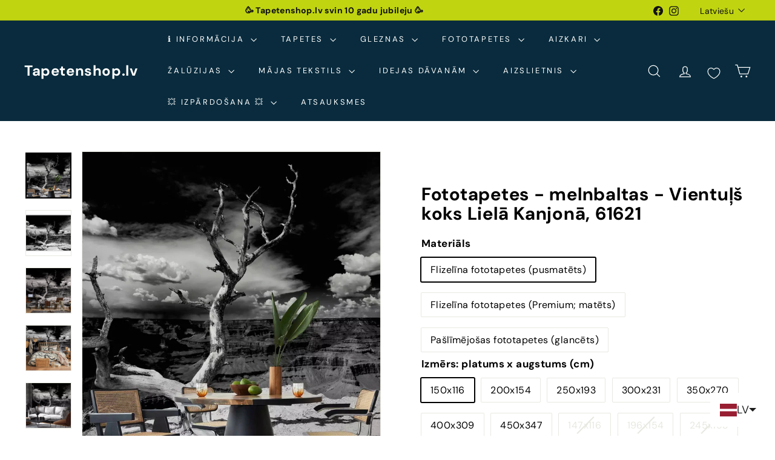

--- FILE ---
content_type: text/javascript; charset=utf-8
request_url: https://tapetenshop-lv.myshopify.com/products/fototapetes-61621-lielais-kanjons-un-koks.js?currency=EUR&country=LV
body_size: 2260
content:
{"id":1146356891692,"title":"Fototapetes - melnbaltas - Vientuļš koks Lielā Kanjonā, 61621","handle":"fototapetes-61621-lielais-kanjons-un-koks","description":"\u003ctable width=\"384\" style=\"height: 117.6px;\"\u003e\n\u003ctbody\u003e\n\u003ctr style=\"height: 19.6px;\"\u003e\n\u003ctd width=\"140\" style=\"height: 19.6px;\"\u003eNosaukums\u003c\/td\u003e\n\u003ctd width=\"244\" style=\"height: 19.6px;\"\u003eVientuļš koks Lielā Kanjonā\u003c\/td\u003e\n\u003c\/tr\u003e\n\u003ctr style=\"height: 19.6px;\"\u003e\n\u003ctd style=\"height: 19.6px;\"\u003eTapešu veids\u003c\/td\u003e\n\u003ctd style=\"height: 19.6px;\"\u003eFototapetes\u003c\/td\u003e\n\u003c\/tr\u003e\n\u003ctr style=\"height: 19.6px;\"\u003e\n\u003ctd style=\"height: 19.6px;\"\u003eKrāsa\u003c\/td\u003e\n\u003ctd style=\"height: 19.6px;\"\u003eMelna\u003c\/td\u003e\n\u003c\/tr\u003e\n\u003ctr style=\"height: 19.6px;\"\u003e\n\u003ctd style=\"height: 19.6px;\"\u003eRaksts\u003c\/td\u003e\n\u003ctd style=\"height: 19.6px;\"\u003eAinava\u003c\/td\u003e\n\u003c\/tr\u003e\n\u003ctr style=\"height: 19.6px;\"\u003e\n\u003ctd style=\"height: 19.6px;\"\u003eMateriāls\u003c\/td\u003e\n\u003ctd style=\"height: 19.6px;\"\u003eFlizelīns\u003c\/td\u003e\n\u003c\/tr\u003e\n\u003ctr style=\"height: 19.6px;\"\u003e\n\u003ctd style=\"height: 19.6px;\"\u003eIzmērs\u003c\/td\u003e\n\u003ctd style=\"height: 19.6px;\"\u003eFototapetes slejas platums 50 cm\u003c\/td\u003e\n\u003c\/tr\u003e\n\u003c\/tbody\u003e\n\u003c\/table\u003e\n\u003cp\u003e\u003cspan\u003e \u003c\/span\u003e\u003ca href=\"http:\/\/www.tapetenshop.lv\/pages\/apzimejumi-uz-tapetem\" title=\"Labi gaismas noturīgas.\"\u003e\u003cimg src=\"https:\/\/cdn.shopify.com\/s\/files\/1\/1161\/4172\/files\/sun_thumb.png?15370898325993033724\" alt=\"\"\u003e\u003c\/a\u003e\u003ca href=\"http:\/\/www.tapetenshop.lv\/pages\/apzimejumi-uz-tapetem\" title=\"Pilnībā tiek noņemtas sausas. Tiek atbrīvots tapešu svītras stūrītis, kas turpmāk ļauj pēc kārtas noņemt visas strēmeles.\"\u003e\u003cimg src=\"https:\/\/cdn.shopify.com\/s\/files\/1\/1161\/4172\/files\/nonemas_thumb.png?15370898325993033724\" alt=\"\"\u003e\u003c\/a\u003e\u003c\/p\u003e\n\u003cul\u003e\n\u003cli\u003eBlīvums: 120 g\/m2\u003c\/li\u003e\n\u003cli\u003eTapešu līme un detalizēta instrukcija nāk komplektā\u003c\/li\u003e\n\u003cli\u003e\u003ca title=\"Nopirkt instrumentus tapešu līmēšanai\" href=\"https:\/\/www.tapetenshop.lv\/collections\/instrumenti-tapesu-limesanai\"\u003e\u003cstrong\u003eIzvēlies kvalitatīvus instrumentus tapešu līmēšanai ŠEIT \u0026lt;\u0026lt;\u0026lt;\u003c\/strong\u003e\u003c\/a\u003e\u003c\/li\u003e\n\u003cli\u003eMitrumizturīga druka\u003c\/li\u003e\n\u003cli\u003eMazgājamās\u003c\/li\u003e\n\u003cli\u003eEkoloģiskas krāsas bez smaržas\u003c\/li\u003e\n\u003cli\u003eĪpaši piemērotas guļamistabai, bērnu istabai un ēdamistabai\u003c\/li\u003e\n\u003cli\u003eIzturīgas pret izbalēšanu\u003c\/li\u003e\n\u003cli\u003eGarantēta augsta kvalitāte\u003c\/li\u003e\n\u003c\/ul\u003e","published_at":"2016-06-19T19:56:00+03:00","created_at":"2018-08-14T17:28:20+03:00","vendor":"G-ART","type":"Fototapetes","tags":["150116","150x105","200x140","250x175","300x210","350x256","400x280","450x315","desert","flora","fototapetes","fototapetes-un-aizkari-ar-skaistam-ainavam-un-dabu","g-art","Grand Canyon","landscape","melna","melnbaltas","nature","premium","USA","XXL-fototapetes"],"price":3525,"price_min":3525,"price_max":17925,"available":true,"price_varies":true,"compare_at_price":4700,"compare_at_price_min":4700,"compare_at_price_max":23900,"compare_at_price_varies":true,"variants":[{"id":48849550704975,"title":"Flizelīna fototapetes (pusmatēts) \/ 150x116","option1":"Flizelīna fototapetes (pusmatēts)","option2":"150x116","option3":null,"sku":null,"requires_shipping":true,"taxable":true,"featured_image":null,"available":true,"name":"Fototapetes - melnbaltas - Vientuļš koks Lielā Kanjonā, 61621 - Flizelīna fototapetes (pusmatēts) \/ 150x116","public_title":"Flizelīna fototapetes (pusmatēts) \/ 150x116","options":["Flizelīna fototapetes (pusmatēts)","150x116"],"price":3525,"weight":3000,"compare_at_price":4700,"inventory_quantity":0,"inventory_management":null,"inventory_policy":"deny","barcode":null,"requires_selling_plan":false,"selling_plan_allocations":[]},{"id":48849550737743,"title":"Flizelīna fototapetes (pusmatēts) \/ 200x154","option1":"Flizelīna fototapetes (pusmatēts)","option2":"200x154","option3":null,"sku":null,"requires_shipping":true,"taxable":true,"featured_image":null,"available":true,"name":"Fototapetes - melnbaltas - Vientuļš koks Lielā Kanjonā, 61621 - Flizelīna fototapetes (pusmatēts) \/ 200x154","public_title":"Flizelīna fototapetes (pusmatēts) \/ 200x154","options":["Flizelīna fototapetes (pusmatēts)","200x154"],"price":4763,"weight":3000,"compare_at_price":6350,"inventory_quantity":0,"inventory_management":null,"inventory_policy":"deny","barcode":null,"requires_selling_plan":false,"selling_plan_allocations":[]},{"id":48849550770511,"title":"Flizelīna fototapetes (pusmatēts) \/ 250x193","option1":"Flizelīna fototapetes (pusmatēts)","option2":"250x193","option3":null,"sku":null,"requires_shipping":true,"taxable":true,"featured_image":null,"available":true,"name":"Fototapetes - melnbaltas - Vientuļš koks Lielā Kanjonā, 61621 - Flizelīna fototapetes (pusmatēts) \/ 250x193","public_title":"Flizelīna fototapetes (pusmatēts) \/ 250x193","options":["Flizelīna fototapetes (pusmatēts)","250x193"],"price":6188,"weight":3000,"compare_at_price":8250,"inventory_quantity":0,"inventory_management":null,"inventory_policy":"deny","barcode":null,"requires_selling_plan":false,"selling_plan_allocations":[]},{"id":48849550803279,"title":"Flizelīna fototapetes (pusmatēts) \/ 300x231","option1":"Flizelīna fototapetes (pusmatēts)","option2":"300x231","option3":null,"sku":null,"requires_shipping":true,"taxable":true,"featured_image":null,"available":true,"name":"Fototapetes - melnbaltas - Vientuļš koks Lielā Kanjonā, 61621 - Flizelīna fototapetes (pusmatēts) \/ 300x231","public_title":"Flizelīna fototapetes (pusmatēts) \/ 300x231","options":["Flizelīna fototapetes (pusmatēts)","300x231"],"price":7425,"weight":3000,"compare_at_price":9900,"inventory_quantity":0,"inventory_management":null,"inventory_policy":"deny","barcode":null,"requires_selling_plan":false,"selling_plan_allocations":[]},{"id":48849550836047,"title":"Flizelīna fototapetes (pusmatēts) \/ 350x270","option1":"Flizelīna fototapetes (pusmatēts)","option2":"350x270","option3":null,"sku":null,"requires_shipping":true,"taxable":true,"featured_image":null,"available":true,"name":"Fototapetes - melnbaltas - Vientuļš koks Lielā Kanjonā, 61621 - Flizelīna fototapetes (pusmatēts) \/ 350x270","public_title":"Flizelīna fototapetes (pusmatēts) \/ 350x270","options":["Flizelīna fototapetes (pusmatēts)","350x270"],"price":8625,"weight":3000,"compare_at_price":11500,"inventory_quantity":0,"inventory_management":null,"inventory_policy":"deny","barcode":null,"requires_selling_plan":false,"selling_plan_allocations":[]},{"id":48849550868815,"title":"Flizelīna fototapetes (pusmatēts) \/ 400x309","option1":"Flizelīna fototapetes (pusmatēts)","option2":"400x309","option3":null,"sku":null,"requires_shipping":true,"taxable":true,"featured_image":null,"available":true,"name":"Fototapetes - melnbaltas - Vientuļš koks Lielā Kanjonā, 61621 - Flizelīna fototapetes (pusmatēts) \/ 400x309","public_title":"Flizelīna fototapetes (pusmatēts) \/ 400x309","options":["Flizelīna fototapetes (pusmatēts)","400x309"],"price":9225,"weight":3000,"compare_at_price":12300,"inventory_quantity":0,"inventory_management":null,"inventory_policy":"deny","barcode":null,"requires_selling_plan":false,"selling_plan_allocations":[]},{"id":48849550901583,"title":"Flizelīna fototapetes (pusmatēts) \/ 450x347","option1":"Flizelīna fototapetes (pusmatēts)","option2":"450x347","option3":null,"sku":null,"requires_shipping":true,"taxable":true,"featured_image":null,"available":true,"name":"Fototapetes - melnbaltas - Vientuļš koks Lielā Kanjonā, 61621 - Flizelīna fototapetes (pusmatēts) \/ 450x347","public_title":"Flizelīna fototapetes (pusmatēts) \/ 450x347","options":["Flizelīna fototapetes (pusmatēts)","450x347"],"price":11175,"weight":3000,"compare_at_price":14900,"inventory_quantity":0,"inventory_management":null,"inventory_policy":"deny","barcode":null,"requires_selling_plan":false,"selling_plan_allocations":[]},{"id":48849550934351,"title":"Flizelīna fototapetes (Premium; matēts) \/ 150x116","option1":"Flizelīna fototapetes (Premium; matēts)","option2":"150x116","option3":null,"sku":null,"requires_shipping":true,"taxable":true,"featured_image":null,"available":true,"name":"Fototapetes - melnbaltas - Vientuļš koks Lielā Kanjonā, 61621 - Flizelīna fototapetes (Premium; matēts) \/ 150x116","public_title":"Flizelīna fototapetes (Premium; matēts) \/ 150x116","options":["Flizelīna fototapetes (Premium; matēts)","150x116"],"price":4425,"weight":3000,"compare_at_price":5900,"inventory_quantity":0,"inventory_management":null,"inventory_policy":"deny","barcode":null,"requires_selling_plan":false,"selling_plan_allocations":[]},{"id":48849550967119,"title":"Flizelīna fototapetes (Premium; matēts) \/ 200x154","option1":"Flizelīna fototapetes (Premium; matēts)","option2":"200x154","option3":null,"sku":null,"requires_shipping":true,"taxable":true,"featured_image":null,"available":true,"name":"Fototapetes - melnbaltas - Vientuļš koks Lielā Kanjonā, 61621 - Flizelīna fototapetes (Premium; matēts) \/ 200x154","public_title":"Flizelīna fototapetes (Premium; matēts) \/ 200x154","options":["Flizelīna fototapetes (Premium; matēts)","200x154"],"price":6450,"weight":3000,"compare_at_price":8600,"inventory_quantity":0,"inventory_management":null,"inventory_policy":"deny","barcode":null,"requires_selling_plan":false,"selling_plan_allocations":[]},{"id":48849550999887,"title":"Flizelīna fototapetes (Premium; matēts) \/ 250x193","option1":"Flizelīna fototapetes (Premium; matēts)","option2":"250x193","option3":null,"sku":null,"requires_shipping":true,"taxable":true,"featured_image":null,"available":true,"name":"Fototapetes - melnbaltas - Vientuļš koks Lielā Kanjonā, 61621 - Flizelīna fototapetes (Premium; matēts) \/ 250x193","public_title":"Flizelīna fototapetes (Premium; matēts) \/ 250x193","options":["Flizelīna fototapetes (Premium; matēts)","250x193"],"price":8175,"weight":3000,"compare_at_price":10900,"inventory_quantity":0,"inventory_management":null,"inventory_policy":"deny","barcode":null,"requires_selling_plan":false,"selling_plan_allocations":[]},{"id":48849551032655,"title":"Flizelīna fototapetes (Premium; matēts) \/ 300x231","option1":"Flizelīna fototapetes (Premium; matēts)","option2":"300x231","option3":null,"sku":null,"requires_shipping":true,"taxable":true,"featured_image":null,"available":true,"name":"Fototapetes - melnbaltas - Vientuļš koks Lielā Kanjonā, 61621 - Flizelīna fototapetes (Premium; matēts) \/ 300x231","public_title":"Flizelīna fototapetes (Premium; matēts) \/ 300x231","options":["Flizelīna fototapetes (Premium; matēts)","300x231"],"price":11175,"weight":3000,"compare_at_price":14900,"inventory_quantity":0,"inventory_management":null,"inventory_policy":"deny","barcode":null,"requires_selling_plan":false,"selling_plan_allocations":[]},{"id":48849551065423,"title":"Flizelīna fototapetes (Premium; matēts) \/ 350x270","option1":"Flizelīna fototapetes (Premium; matēts)","option2":"350x270","option3":null,"sku":null,"requires_shipping":true,"taxable":true,"featured_image":null,"available":true,"name":"Fototapetes - melnbaltas - Vientuļš koks Lielā Kanjonā, 61621 - Flizelīna fototapetes (Premium; matēts) \/ 350x270","public_title":"Flizelīna fototapetes (Premium; matēts) \/ 350x270","options":["Flizelīna fototapetes (Premium; matēts)","350x270"],"price":12975,"weight":3000,"compare_at_price":17300,"inventory_quantity":0,"inventory_management":null,"inventory_policy":"deny","barcode":null,"requires_selling_plan":false,"selling_plan_allocations":[]},{"id":48849551130959,"title":"Flizelīna fototapetes (Premium; matēts) \/ 400x309","option1":"Flizelīna fototapetes (Premium; matēts)","option2":"400x309","option3":null,"sku":null,"requires_shipping":true,"taxable":true,"featured_image":null,"available":true,"name":"Fototapetes - melnbaltas - Vientuļš koks Lielā Kanjonā, 61621 - Flizelīna fototapetes (Premium; matēts) \/ 400x309","public_title":"Flizelīna fototapetes (Premium; matēts) \/ 400x309","options":["Flizelīna fototapetes (Premium; matēts)","400x309"],"price":14625,"weight":3000,"compare_at_price":19500,"inventory_quantity":0,"inventory_management":null,"inventory_policy":"deny","barcode":null,"requires_selling_plan":false,"selling_plan_allocations":[]},{"id":48849551163727,"title":"Flizelīna fototapetes (Premium; matēts) \/ 450x347","option1":"Flizelīna fototapetes (Premium; matēts)","option2":"450x347","option3":null,"sku":null,"requires_shipping":true,"taxable":true,"featured_image":null,"available":true,"name":"Fototapetes - melnbaltas - Vientuļš koks Lielā Kanjonā, 61621 - Flizelīna fototapetes (Premium; matēts) \/ 450x347","public_title":"Flizelīna fototapetes (Premium; matēts) \/ 450x347","options":["Flizelīna fototapetes (Premium; matēts)","450x347"],"price":17925,"weight":3000,"compare_at_price":23900,"inventory_quantity":0,"inventory_management":null,"inventory_policy":"deny","barcode":null,"requires_selling_plan":false,"selling_plan_allocations":[]},{"id":48849551196495,"title":"Pašlīmējošas fototapetes (glancēts) \/ 147x116","option1":"Pašlīmējošas fototapetes (glancēts)","option2":"147x116","option3":null,"sku":null,"requires_shipping":true,"taxable":true,"featured_image":null,"available":true,"name":"Fototapetes - melnbaltas - Vientuļš koks Lielā Kanjonā, 61621 - Pašlīmējošas fototapetes (glancēts) \/ 147x116","public_title":"Pašlīmējošas fototapetes (glancēts) \/ 147x116","options":["Pašlīmējošas fototapetes (glancēts)","147x116"],"price":4725,"weight":3000,"compare_at_price":6300,"inventory_quantity":0,"inventory_management":null,"inventory_policy":"deny","barcode":null,"requires_selling_plan":false,"selling_plan_allocations":[]},{"id":48849551229263,"title":"Pašlīmējošas fototapetes (glancēts) \/ 196x154","option1":"Pašlīmējošas fototapetes (glancēts)","option2":"196x154","option3":null,"sku":null,"requires_shipping":true,"taxable":true,"featured_image":null,"available":true,"name":"Fototapetes - melnbaltas - Vientuļš koks Lielā Kanjonā, 61621 - Pašlīmējošas fototapetes (glancēts) \/ 196x154","public_title":"Pašlīmējošas fototapetes (glancēts) \/ 196x154","options":["Pašlīmējošas fototapetes (glancēts)","196x154"],"price":6150,"weight":3000,"compare_at_price":8200,"inventory_quantity":0,"inventory_management":null,"inventory_policy":"deny","barcode":null,"requires_selling_plan":false,"selling_plan_allocations":[]},{"id":48849551262031,"title":"Pašlīmējošas fototapetes (glancēts) \/ 245x193","option1":"Pašlīmējošas fototapetes (glancēts)","option2":"245x193","option3":null,"sku":null,"requires_shipping":true,"taxable":true,"featured_image":null,"available":true,"name":"Fototapetes - melnbaltas - Vientuļš koks Lielā Kanjonā, 61621 - Pašlīmējošas fototapetes (glancēts) \/ 245x193","public_title":"Pašlīmējošas fototapetes (glancēts) \/ 245x193","options":["Pašlīmējošas fototapetes (glancēts)","245x193"],"price":7950,"weight":3000,"compare_at_price":10600,"inventory_quantity":0,"inventory_management":null,"inventory_policy":"deny","barcode":null,"requires_selling_plan":false,"selling_plan_allocations":[]},{"id":48849551294799,"title":"Pašlīmējošas fototapetes (glancēts) \/ 294x231","option1":"Pašlīmējošas fototapetes (glancēts)","option2":"294x231","option3":null,"sku":null,"requires_shipping":true,"taxable":true,"featured_image":null,"available":true,"name":"Fototapetes - melnbaltas - Vientuļš koks Lielā Kanjonā, 61621 - Pašlīmējošas fototapetes (glancēts) \/ 294x231","public_title":"Pašlīmējošas fototapetes (glancēts) \/ 294x231","options":["Pašlīmējošas fototapetes (glancēts)","294x231"],"price":9675,"weight":3000,"compare_at_price":12900,"inventory_quantity":0,"inventory_management":null,"inventory_policy":"deny","barcode":null,"requires_selling_plan":false,"selling_plan_allocations":[]},{"id":48849551327567,"title":"Pašlīmējošas fototapetes (glancēts) \/ 343x270","option1":"Pašlīmējošas fototapetes (glancēts)","option2":"343x270","option3":null,"sku":null,"requires_shipping":true,"taxable":true,"featured_image":null,"available":true,"name":"Fototapetes - melnbaltas - Vientuļš koks Lielā Kanjonā, 61621 - Pašlīmējošas fototapetes (glancēts) \/ 343x270","public_title":"Pašlīmējošas fototapetes (glancēts) \/ 343x270","options":["Pašlīmējošas fototapetes (glancēts)","343x270"],"price":10425,"weight":3000,"compare_at_price":13900,"inventory_quantity":0,"inventory_management":null,"inventory_policy":"deny","barcode":null,"requires_selling_plan":false,"selling_plan_allocations":[]},{"id":48849551360335,"title":"Pašlīmējošas fototapetes (glancēts) \/ 392x309","option1":"Pašlīmējošas fototapetes (glancēts)","option2":"392x309","option3":null,"sku":null,"requires_shipping":true,"taxable":true,"featured_image":null,"available":true,"name":"Fototapetes - melnbaltas - Vientuļš koks Lielā Kanjonā, 61621 - Pašlīmējošas fototapetes (glancēts) \/ 392x309","public_title":"Pašlīmējošas fototapetes (glancēts) \/ 392x309","options":["Pašlīmējošas fototapetes (glancēts)","392x309"],"price":11925,"weight":3000,"compare_at_price":15900,"inventory_quantity":0,"inventory_management":null,"inventory_policy":"deny","barcode":null,"requires_selling_plan":false,"selling_plan_allocations":[]},{"id":48849551393103,"title":"Pašlīmējošas fototapetes (glancēts) \/ 441x347","option1":"Pašlīmējošas fototapetes (glancēts)","option2":"441x347","option3":null,"sku":null,"requires_shipping":true,"taxable":true,"featured_image":null,"available":true,"name":"Fototapetes - melnbaltas - Vientuļš koks Lielā Kanjonā, 61621 - Pašlīmējošas fototapetes (glancēts) \/ 441x347","public_title":"Pašlīmējošas fototapetes (glancēts) \/ 441x347","options":["Pašlīmējošas fototapetes (glancēts)","441x347"],"price":13950,"weight":3000,"compare_at_price":18600,"inventory_quantity":0,"inventory_management":null,"inventory_policy":"deny","barcode":null,"requires_selling_plan":false,"selling_plan_allocations":[]}],"images":["\/\/cdn.shopify.com\/s\/files\/1\/1161\/4172\/files\/fototapetes-melnbaltas-vientuls-koks-liela-kanjona-61621-1154972943.webp?v=1744146562","\/\/cdn.shopify.com\/s\/files\/1\/1161\/4172\/files\/fototapetes-melnbaltas-vientuls-koks-liela-kanjona-61621-1154972944.webp?v=1744146564","\/\/cdn.shopify.com\/s\/files\/1\/1161\/4172\/files\/fototapetes-melnbaltas-vientuls-koks-liela-kanjona-61621-1154972947.webp?v=1744146574","\/\/cdn.shopify.com\/s\/files\/1\/1161\/4172\/files\/fototapetes-melnbaltas-vientuls-koks-liela-kanjona-61621-1154972946.webp?v=1744146570","\/\/cdn.shopify.com\/s\/files\/1\/1161\/4172\/files\/fototapetes-melnbaltas-vientuls-koks-liela-kanjona-61621-1154972945.webp?v=1744146568","\/\/cdn.shopify.com\/s\/files\/1\/1161\/4172\/files\/fototapetes-ar-ainavu-asv-lielais-kanjons-61612-1154972942.webp?v=1744146460"],"featured_image":"\/\/cdn.shopify.com\/s\/files\/1\/1161\/4172\/files\/fototapetes-melnbaltas-vientuls-koks-liela-kanjona-61621-1154972943.webp?v=1744146562","options":[{"name":"Materiāls","position":1,"values":["Flizelīna fototapetes (pusmatēts)","Flizelīna fototapetes (Premium; matēts)","Pašlīmējošas fototapetes (glancēts)"]},{"name":"Izmērs: platums x augstums (cm)","position":2,"values":["150x116","200x154","250x193","300x231","350x270","400x309","450x347","147x116","196x154","245x193","294x231","343x270","392x309","441x347"]}],"url":"\/products\/fototapetes-61621-lielais-kanjons-un-koks","media":[{"alt":"Fototapetes - Melnbalta ainava ar vienu koku centrā G-ART","id":65483984765263,"position":1,"preview_image":{"aspect_ratio":1.0,"height":1500,"width":1500,"src":"https:\/\/cdn.shopify.com\/s\/files\/1\/1161\/4172\/files\/fototapetes-melnbaltas-vientuls-koks-liela-kanjona-61621-1154972943.webp?v=1744146562"},"aspect_ratio":1.0,"height":1500,"media_type":"image","src":"https:\/\/cdn.shopify.com\/s\/files\/1\/1161\/4172\/files\/fototapetes-melnbaltas-vientuls-koks-liela-kanjona-61621-1154972943.webp?v=1744146562","width":1500},{"alt":"Fototapetes - Melnbalta ainava ar vienu koku centrā G-ART","id":65483984732495,"position":2,"preview_image":{"aspect_ratio":1.0,"height":1500,"width":1500,"src":"https:\/\/cdn.shopify.com\/s\/files\/1\/1161\/4172\/files\/fototapetes-melnbaltas-vientuls-koks-liela-kanjona-61621-1154972944.webp?v=1744146564"},"aspect_ratio":1.0,"height":1500,"media_type":"image","src":"https:\/\/cdn.shopify.com\/s\/files\/1\/1161\/4172\/files\/fototapetes-melnbaltas-vientuls-koks-liela-kanjona-61621-1154972944.webp?v=1744146564","width":1500},{"alt":"Fototapetes - Melnbalta ainava ar vienu koku centrā G-ART","id":65483984634191,"position":3,"preview_image":{"aspect_ratio":1.0,"height":1500,"width":1500,"src":"https:\/\/cdn.shopify.com\/s\/files\/1\/1161\/4172\/files\/fototapetes-melnbaltas-vientuls-koks-liela-kanjona-61621-1154972947.webp?v=1744146574"},"aspect_ratio":1.0,"height":1500,"media_type":"image","src":"https:\/\/cdn.shopify.com\/s\/files\/1\/1161\/4172\/files\/fototapetes-melnbaltas-vientuls-koks-liela-kanjona-61621-1154972947.webp?v=1744146574","width":1500},{"alt":"Fototapetes - Melnbalta ainava ar vienu koku centrā G-ART","id":65483984666959,"position":4,"preview_image":{"aspect_ratio":1.0,"height":1500,"width":1500,"src":"https:\/\/cdn.shopify.com\/s\/files\/1\/1161\/4172\/files\/fototapetes-melnbaltas-vientuls-koks-liela-kanjona-61621-1154972946.webp?v=1744146570"},"aspect_ratio":1.0,"height":1500,"media_type":"image","src":"https:\/\/cdn.shopify.com\/s\/files\/1\/1161\/4172\/files\/fototapetes-melnbaltas-vientuls-koks-liela-kanjona-61621-1154972946.webp?v=1744146570","width":1500},{"alt":"Fototapetes - Melnbalta ainava ar vienu koku centrā G-ART","id":65483984699727,"position":5,"preview_image":{"aspect_ratio":1.0,"height":1500,"width":1500,"src":"https:\/\/cdn.shopify.com\/s\/files\/1\/1161\/4172\/files\/fototapetes-melnbaltas-vientuls-koks-liela-kanjona-61621-1154972945.webp?v=1744146568"},"aspect_ratio":1.0,"height":1500,"media_type":"image","src":"https:\/\/cdn.shopify.com\/s\/files\/1\/1161\/4172\/files\/fototapetes-melnbaltas-vientuls-koks-liela-kanjona-61621-1154972945.webp?v=1744146568","width":1500},{"alt":"Fototapetes ar ainavu - ASV - Lielais kanjons, brūnos toņos G-ART","id":65483954258255,"position":6,"preview_image":{"aspect_ratio":1.0,"height":1500,"width":1500,"src":"https:\/\/cdn.shopify.com\/s\/files\/1\/1161\/4172\/files\/fototapetes-ar-ainavu-asv-lielais-kanjons-61612-1154972942.webp?v=1744146460"},"aspect_ratio":1.0,"height":1500,"media_type":"image","src":"https:\/\/cdn.shopify.com\/s\/files\/1\/1161\/4172\/files\/fototapetes-ar-ainavu-asv-lielais-kanjons-61612-1154972942.webp?v=1744146460","width":1500}],"requires_selling_plan":false,"selling_plan_groups":[]}

--- FILE ---
content_type: text/javascript; charset=utf-8
request_url: https://tapetenshop-lv.myshopify.com/products/fototapetes-61621-lielais-kanjons-un-koks.js?currency=EUR&country=LV
body_size: 1679
content:
{"id":1146356891692,"title":"Fototapetes - melnbaltas - Vientuļš koks Lielā Kanjonā, 61621","handle":"fototapetes-61621-lielais-kanjons-un-koks","description":"\u003ctable width=\"384\" style=\"height: 117.6px;\"\u003e\n\u003ctbody\u003e\n\u003ctr style=\"height: 19.6px;\"\u003e\n\u003ctd width=\"140\" style=\"height: 19.6px;\"\u003eNosaukums\u003c\/td\u003e\n\u003ctd width=\"244\" style=\"height: 19.6px;\"\u003eVientuļš koks Lielā Kanjonā\u003c\/td\u003e\n\u003c\/tr\u003e\n\u003ctr style=\"height: 19.6px;\"\u003e\n\u003ctd style=\"height: 19.6px;\"\u003eTapešu veids\u003c\/td\u003e\n\u003ctd style=\"height: 19.6px;\"\u003eFototapetes\u003c\/td\u003e\n\u003c\/tr\u003e\n\u003ctr style=\"height: 19.6px;\"\u003e\n\u003ctd style=\"height: 19.6px;\"\u003eKrāsa\u003c\/td\u003e\n\u003ctd style=\"height: 19.6px;\"\u003eMelna\u003c\/td\u003e\n\u003c\/tr\u003e\n\u003ctr style=\"height: 19.6px;\"\u003e\n\u003ctd style=\"height: 19.6px;\"\u003eRaksts\u003c\/td\u003e\n\u003ctd style=\"height: 19.6px;\"\u003eAinava\u003c\/td\u003e\n\u003c\/tr\u003e\n\u003ctr style=\"height: 19.6px;\"\u003e\n\u003ctd style=\"height: 19.6px;\"\u003eMateriāls\u003c\/td\u003e\n\u003ctd style=\"height: 19.6px;\"\u003eFlizelīns\u003c\/td\u003e\n\u003c\/tr\u003e\n\u003ctr style=\"height: 19.6px;\"\u003e\n\u003ctd style=\"height: 19.6px;\"\u003eIzmērs\u003c\/td\u003e\n\u003ctd style=\"height: 19.6px;\"\u003eFototapetes slejas platums 50 cm\u003c\/td\u003e\n\u003c\/tr\u003e\n\u003c\/tbody\u003e\n\u003c\/table\u003e\n\u003cp\u003e\u003cspan\u003e \u003c\/span\u003e\u003ca href=\"http:\/\/www.tapetenshop.lv\/pages\/apzimejumi-uz-tapetem\" title=\"Labi gaismas noturīgas.\"\u003e\u003cimg src=\"https:\/\/cdn.shopify.com\/s\/files\/1\/1161\/4172\/files\/sun_thumb.png?15370898325993033724\" alt=\"\"\u003e\u003c\/a\u003e\u003ca href=\"http:\/\/www.tapetenshop.lv\/pages\/apzimejumi-uz-tapetem\" title=\"Pilnībā tiek noņemtas sausas. Tiek atbrīvots tapešu svītras stūrītis, kas turpmāk ļauj pēc kārtas noņemt visas strēmeles.\"\u003e\u003cimg src=\"https:\/\/cdn.shopify.com\/s\/files\/1\/1161\/4172\/files\/nonemas_thumb.png?15370898325993033724\" alt=\"\"\u003e\u003c\/a\u003e\u003c\/p\u003e\n\u003cul\u003e\n\u003cli\u003eBlīvums: 120 g\/m2\u003c\/li\u003e\n\u003cli\u003eTapešu līme un detalizēta instrukcija nāk komplektā\u003c\/li\u003e\n\u003cli\u003e\u003ca title=\"Nopirkt instrumentus tapešu līmēšanai\" href=\"https:\/\/www.tapetenshop.lv\/collections\/instrumenti-tapesu-limesanai\"\u003e\u003cstrong\u003eIzvēlies kvalitatīvus instrumentus tapešu līmēšanai ŠEIT \u0026lt;\u0026lt;\u0026lt;\u003c\/strong\u003e\u003c\/a\u003e\u003c\/li\u003e\n\u003cli\u003eMitrumizturīga druka\u003c\/li\u003e\n\u003cli\u003eMazgājamās\u003c\/li\u003e\n\u003cli\u003eEkoloģiskas krāsas bez smaržas\u003c\/li\u003e\n\u003cli\u003eĪpaši piemērotas guļamistabai, bērnu istabai un ēdamistabai\u003c\/li\u003e\n\u003cli\u003eIzturīgas pret izbalēšanu\u003c\/li\u003e\n\u003cli\u003eGarantēta augsta kvalitāte\u003c\/li\u003e\n\u003c\/ul\u003e","published_at":"2016-06-19T19:56:00+03:00","created_at":"2018-08-14T17:28:20+03:00","vendor":"G-ART","type":"Fototapetes","tags":["150116","150x105","200x140","250x175","300x210","350x256","400x280","450x315","desert","flora","fototapetes","fototapetes-un-aizkari-ar-skaistam-ainavam-un-dabu","g-art","Grand Canyon","landscape","melna","melnbaltas","nature","premium","USA","XXL-fototapetes"],"price":3525,"price_min":3525,"price_max":17925,"available":true,"price_varies":true,"compare_at_price":4700,"compare_at_price_min":4700,"compare_at_price_max":23900,"compare_at_price_varies":true,"variants":[{"id":48849550704975,"title":"Flizelīna fototapetes (pusmatēts) \/ 150x116","option1":"Flizelīna fototapetes (pusmatēts)","option2":"150x116","option3":null,"sku":null,"requires_shipping":true,"taxable":true,"featured_image":null,"available":true,"name":"Fototapetes - melnbaltas - Vientuļš koks Lielā Kanjonā, 61621 - Flizelīna fototapetes (pusmatēts) \/ 150x116","public_title":"Flizelīna fototapetes (pusmatēts) \/ 150x116","options":["Flizelīna fototapetes (pusmatēts)","150x116"],"price":3525,"weight":3000,"compare_at_price":4700,"inventory_quantity":0,"inventory_management":null,"inventory_policy":"deny","barcode":null,"requires_selling_plan":false,"selling_plan_allocations":[]},{"id":48849550737743,"title":"Flizelīna fototapetes (pusmatēts) \/ 200x154","option1":"Flizelīna fototapetes (pusmatēts)","option2":"200x154","option3":null,"sku":null,"requires_shipping":true,"taxable":true,"featured_image":null,"available":true,"name":"Fototapetes - melnbaltas - Vientuļš koks Lielā Kanjonā, 61621 - Flizelīna fototapetes (pusmatēts) \/ 200x154","public_title":"Flizelīna fototapetes (pusmatēts) \/ 200x154","options":["Flizelīna fototapetes (pusmatēts)","200x154"],"price":4763,"weight":3000,"compare_at_price":6350,"inventory_quantity":0,"inventory_management":null,"inventory_policy":"deny","barcode":null,"requires_selling_plan":false,"selling_plan_allocations":[]},{"id":48849550770511,"title":"Flizelīna fototapetes (pusmatēts) \/ 250x193","option1":"Flizelīna fototapetes (pusmatēts)","option2":"250x193","option3":null,"sku":null,"requires_shipping":true,"taxable":true,"featured_image":null,"available":true,"name":"Fototapetes - melnbaltas - Vientuļš koks Lielā Kanjonā, 61621 - Flizelīna fototapetes (pusmatēts) \/ 250x193","public_title":"Flizelīna fototapetes (pusmatēts) \/ 250x193","options":["Flizelīna fototapetes (pusmatēts)","250x193"],"price":6188,"weight":3000,"compare_at_price":8250,"inventory_quantity":0,"inventory_management":null,"inventory_policy":"deny","barcode":null,"requires_selling_plan":false,"selling_plan_allocations":[]},{"id":48849550803279,"title":"Flizelīna fototapetes (pusmatēts) \/ 300x231","option1":"Flizelīna fototapetes (pusmatēts)","option2":"300x231","option3":null,"sku":null,"requires_shipping":true,"taxable":true,"featured_image":null,"available":true,"name":"Fototapetes - melnbaltas - Vientuļš koks Lielā Kanjonā, 61621 - Flizelīna fototapetes (pusmatēts) \/ 300x231","public_title":"Flizelīna fototapetes (pusmatēts) \/ 300x231","options":["Flizelīna fototapetes (pusmatēts)","300x231"],"price":7425,"weight":3000,"compare_at_price":9900,"inventory_quantity":0,"inventory_management":null,"inventory_policy":"deny","barcode":null,"requires_selling_plan":false,"selling_plan_allocations":[]},{"id":48849550836047,"title":"Flizelīna fototapetes (pusmatēts) \/ 350x270","option1":"Flizelīna fototapetes (pusmatēts)","option2":"350x270","option3":null,"sku":null,"requires_shipping":true,"taxable":true,"featured_image":null,"available":true,"name":"Fototapetes - melnbaltas - Vientuļš koks Lielā Kanjonā, 61621 - Flizelīna fototapetes (pusmatēts) \/ 350x270","public_title":"Flizelīna fototapetes (pusmatēts) \/ 350x270","options":["Flizelīna fototapetes (pusmatēts)","350x270"],"price":8625,"weight":3000,"compare_at_price":11500,"inventory_quantity":0,"inventory_management":null,"inventory_policy":"deny","barcode":null,"requires_selling_plan":false,"selling_plan_allocations":[]},{"id":48849550868815,"title":"Flizelīna fototapetes (pusmatēts) \/ 400x309","option1":"Flizelīna fototapetes (pusmatēts)","option2":"400x309","option3":null,"sku":null,"requires_shipping":true,"taxable":true,"featured_image":null,"available":true,"name":"Fototapetes - melnbaltas - Vientuļš koks Lielā Kanjonā, 61621 - Flizelīna fototapetes (pusmatēts) \/ 400x309","public_title":"Flizelīna fototapetes (pusmatēts) \/ 400x309","options":["Flizelīna fototapetes (pusmatēts)","400x309"],"price":9225,"weight":3000,"compare_at_price":12300,"inventory_quantity":0,"inventory_management":null,"inventory_policy":"deny","barcode":null,"requires_selling_plan":false,"selling_plan_allocations":[]},{"id":48849550901583,"title":"Flizelīna fototapetes (pusmatēts) \/ 450x347","option1":"Flizelīna fototapetes (pusmatēts)","option2":"450x347","option3":null,"sku":null,"requires_shipping":true,"taxable":true,"featured_image":null,"available":true,"name":"Fototapetes - melnbaltas - Vientuļš koks Lielā Kanjonā, 61621 - Flizelīna fototapetes (pusmatēts) \/ 450x347","public_title":"Flizelīna fototapetes (pusmatēts) \/ 450x347","options":["Flizelīna fototapetes (pusmatēts)","450x347"],"price":11175,"weight":3000,"compare_at_price":14900,"inventory_quantity":0,"inventory_management":null,"inventory_policy":"deny","barcode":null,"requires_selling_plan":false,"selling_plan_allocations":[]},{"id":48849550934351,"title":"Flizelīna fototapetes (Premium; matēts) \/ 150x116","option1":"Flizelīna fototapetes (Premium; matēts)","option2":"150x116","option3":null,"sku":null,"requires_shipping":true,"taxable":true,"featured_image":null,"available":true,"name":"Fototapetes - melnbaltas - Vientuļš koks Lielā Kanjonā, 61621 - Flizelīna fototapetes (Premium; matēts) \/ 150x116","public_title":"Flizelīna fototapetes (Premium; matēts) \/ 150x116","options":["Flizelīna fototapetes (Premium; matēts)","150x116"],"price":4425,"weight":3000,"compare_at_price":5900,"inventory_quantity":0,"inventory_management":null,"inventory_policy":"deny","barcode":null,"requires_selling_plan":false,"selling_plan_allocations":[]},{"id":48849550967119,"title":"Flizelīna fototapetes (Premium; matēts) \/ 200x154","option1":"Flizelīna fototapetes (Premium; matēts)","option2":"200x154","option3":null,"sku":null,"requires_shipping":true,"taxable":true,"featured_image":null,"available":true,"name":"Fototapetes - melnbaltas - Vientuļš koks Lielā Kanjonā, 61621 - Flizelīna fototapetes (Premium; matēts) \/ 200x154","public_title":"Flizelīna fototapetes (Premium; matēts) \/ 200x154","options":["Flizelīna fototapetes (Premium; matēts)","200x154"],"price":6450,"weight":3000,"compare_at_price":8600,"inventory_quantity":0,"inventory_management":null,"inventory_policy":"deny","barcode":null,"requires_selling_plan":false,"selling_plan_allocations":[]},{"id":48849550999887,"title":"Flizelīna fototapetes (Premium; matēts) \/ 250x193","option1":"Flizelīna fototapetes (Premium; matēts)","option2":"250x193","option3":null,"sku":null,"requires_shipping":true,"taxable":true,"featured_image":null,"available":true,"name":"Fototapetes - melnbaltas - Vientuļš koks Lielā Kanjonā, 61621 - Flizelīna fototapetes (Premium; matēts) \/ 250x193","public_title":"Flizelīna fototapetes (Premium; matēts) \/ 250x193","options":["Flizelīna fototapetes (Premium; matēts)","250x193"],"price":8175,"weight":3000,"compare_at_price":10900,"inventory_quantity":0,"inventory_management":null,"inventory_policy":"deny","barcode":null,"requires_selling_plan":false,"selling_plan_allocations":[]},{"id":48849551032655,"title":"Flizelīna fototapetes (Premium; matēts) \/ 300x231","option1":"Flizelīna fototapetes (Premium; matēts)","option2":"300x231","option3":null,"sku":null,"requires_shipping":true,"taxable":true,"featured_image":null,"available":true,"name":"Fototapetes - melnbaltas - Vientuļš koks Lielā Kanjonā, 61621 - Flizelīna fototapetes (Premium; matēts) \/ 300x231","public_title":"Flizelīna fototapetes (Premium; matēts) \/ 300x231","options":["Flizelīna fototapetes (Premium; matēts)","300x231"],"price":11175,"weight":3000,"compare_at_price":14900,"inventory_quantity":0,"inventory_management":null,"inventory_policy":"deny","barcode":null,"requires_selling_plan":false,"selling_plan_allocations":[]},{"id":48849551065423,"title":"Flizelīna fototapetes (Premium; matēts) \/ 350x270","option1":"Flizelīna fototapetes (Premium; matēts)","option2":"350x270","option3":null,"sku":null,"requires_shipping":true,"taxable":true,"featured_image":null,"available":true,"name":"Fototapetes - melnbaltas - Vientuļš koks Lielā Kanjonā, 61621 - Flizelīna fototapetes (Premium; matēts) \/ 350x270","public_title":"Flizelīna fototapetes (Premium; matēts) \/ 350x270","options":["Flizelīna fototapetes (Premium; matēts)","350x270"],"price":12975,"weight":3000,"compare_at_price":17300,"inventory_quantity":0,"inventory_management":null,"inventory_policy":"deny","barcode":null,"requires_selling_plan":false,"selling_plan_allocations":[]},{"id":48849551130959,"title":"Flizelīna fototapetes (Premium; matēts) \/ 400x309","option1":"Flizelīna fototapetes (Premium; matēts)","option2":"400x309","option3":null,"sku":null,"requires_shipping":true,"taxable":true,"featured_image":null,"available":true,"name":"Fototapetes - melnbaltas - Vientuļš koks Lielā Kanjonā, 61621 - Flizelīna fototapetes (Premium; matēts) \/ 400x309","public_title":"Flizelīna fototapetes (Premium; matēts) \/ 400x309","options":["Flizelīna fototapetes (Premium; matēts)","400x309"],"price":14625,"weight":3000,"compare_at_price":19500,"inventory_quantity":0,"inventory_management":null,"inventory_policy":"deny","barcode":null,"requires_selling_plan":false,"selling_plan_allocations":[]},{"id":48849551163727,"title":"Flizelīna fototapetes (Premium; matēts) \/ 450x347","option1":"Flizelīna fototapetes (Premium; matēts)","option2":"450x347","option3":null,"sku":null,"requires_shipping":true,"taxable":true,"featured_image":null,"available":true,"name":"Fototapetes - melnbaltas - Vientuļš koks Lielā Kanjonā, 61621 - Flizelīna fototapetes (Premium; matēts) \/ 450x347","public_title":"Flizelīna fototapetes (Premium; matēts) \/ 450x347","options":["Flizelīna fototapetes (Premium; matēts)","450x347"],"price":17925,"weight":3000,"compare_at_price":23900,"inventory_quantity":0,"inventory_management":null,"inventory_policy":"deny","barcode":null,"requires_selling_plan":false,"selling_plan_allocations":[]},{"id":48849551196495,"title":"Pašlīmējošas fototapetes (glancēts) \/ 147x116","option1":"Pašlīmējošas fototapetes (glancēts)","option2":"147x116","option3":null,"sku":null,"requires_shipping":true,"taxable":true,"featured_image":null,"available":true,"name":"Fototapetes - melnbaltas - Vientuļš koks Lielā Kanjonā, 61621 - Pašlīmējošas fototapetes (glancēts) \/ 147x116","public_title":"Pašlīmējošas fototapetes (glancēts) \/ 147x116","options":["Pašlīmējošas fototapetes (glancēts)","147x116"],"price":4725,"weight":3000,"compare_at_price":6300,"inventory_quantity":0,"inventory_management":null,"inventory_policy":"deny","barcode":null,"requires_selling_plan":false,"selling_plan_allocations":[]},{"id":48849551229263,"title":"Pašlīmējošas fototapetes (glancēts) \/ 196x154","option1":"Pašlīmējošas fototapetes (glancēts)","option2":"196x154","option3":null,"sku":null,"requires_shipping":true,"taxable":true,"featured_image":null,"available":true,"name":"Fototapetes - melnbaltas - Vientuļš koks Lielā Kanjonā, 61621 - Pašlīmējošas fototapetes (glancēts) \/ 196x154","public_title":"Pašlīmējošas fototapetes (glancēts) \/ 196x154","options":["Pašlīmējošas fototapetes (glancēts)","196x154"],"price":6150,"weight":3000,"compare_at_price":8200,"inventory_quantity":0,"inventory_management":null,"inventory_policy":"deny","barcode":null,"requires_selling_plan":false,"selling_plan_allocations":[]},{"id":48849551262031,"title":"Pašlīmējošas fototapetes (glancēts) \/ 245x193","option1":"Pašlīmējošas fototapetes (glancēts)","option2":"245x193","option3":null,"sku":null,"requires_shipping":true,"taxable":true,"featured_image":null,"available":true,"name":"Fototapetes - melnbaltas - Vientuļš koks Lielā Kanjonā, 61621 - Pašlīmējošas fototapetes (glancēts) \/ 245x193","public_title":"Pašlīmējošas fototapetes (glancēts) \/ 245x193","options":["Pašlīmējošas fototapetes (glancēts)","245x193"],"price":7950,"weight":3000,"compare_at_price":10600,"inventory_quantity":0,"inventory_management":null,"inventory_policy":"deny","barcode":null,"requires_selling_plan":false,"selling_plan_allocations":[]},{"id":48849551294799,"title":"Pašlīmējošas fototapetes (glancēts) \/ 294x231","option1":"Pašlīmējošas fototapetes (glancēts)","option2":"294x231","option3":null,"sku":null,"requires_shipping":true,"taxable":true,"featured_image":null,"available":true,"name":"Fototapetes - melnbaltas - Vientuļš koks Lielā Kanjonā, 61621 - Pašlīmējošas fototapetes (glancēts) \/ 294x231","public_title":"Pašlīmējošas fototapetes (glancēts) \/ 294x231","options":["Pašlīmējošas fototapetes (glancēts)","294x231"],"price":9675,"weight":3000,"compare_at_price":12900,"inventory_quantity":0,"inventory_management":null,"inventory_policy":"deny","barcode":null,"requires_selling_plan":false,"selling_plan_allocations":[]},{"id":48849551327567,"title":"Pašlīmējošas fototapetes (glancēts) \/ 343x270","option1":"Pašlīmējošas fototapetes (glancēts)","option2":"343x270","option3":null,"sku":null,"requires_shipping":true,"taxable":true,"featured_image":null,"available":true,"name":"Fototapetes - melnbaltas - Vientuļš koks Lielā Kanjonā, 61621 - Pašlīmējošas fototapetes (glancēts) \/ 343x270","public_title":"Pašlīmējošas fototapetes (glancēts) \/ 343x270","options":["Pašlīmējošas fototapetes (glancēts)","343x270"],"price":10425,"weight":3000,"compare_at_price":13900,"inventory_quantity":0,"inventory_management":null,"inventory_policy":"deny","barcode":null,"requires_selling_plan":false,"selling_plan_allocations":[]},{"id":48849551360335,"title":"Pašlīmējošas fototapetes (glancēts) \/ 392x309","option1":"Pašlīmējošas fototapetes (glancēts)","option2":"392x309","option3":null,"sku":null,"requires_shipping":true,"taxable":true,"featured_image":null,"available":true,"name":"Fototapetes - melnbaltas - Vientuļš koks Lielā Kanjonā, 61621 - Pašlīmējošas fototapetes (glancēts) \/ 392x309","public_title":"Pašlīmējošas fototapetes (glancēts) \/ 392x309","options":["Pašlīmējošas fototapetes (glancēts)","392x309"],"price":11925,"weight":3000,"compare_at_price":15900,"inventory_quantity":0,"inventory_management":null,"inventory_policy":"deny","barcode":null,"requires_selling_plan":false,"selling_plan_allocations":[]},{"id":48849551393103,"title":"Pašlīmējošas fototapetes (glancēts) \/ 441x347","option1":"Pašlīmējošas fototapetes (glancēts)","option2":"441x347","option3":null,"sku":null,"requires_shipping":true,"taxable":true,"featured_image":null,"available":true,"name":"Fototapetes - melnbaltas - Vientuļš koks Lielā Kanjonā, 61621 - Pašlīmējošas fototapetes (glancēts) \/ 441x347","public_title":"Pašlīmējošas fototapetes (glancēts) \/ 441x347","options":["Pašlīmējošas fototapetes (glancēts)","441x347"],"price":13950,"weight":3000,"compare_at_price":18600,"inventory_quantity":0,"inventory_management":null,"inventory_policy":"deny","barcode":null,"requires_selling_plan":false,"selling_plan_allocations":[]}],"images":["\/\/cdn.shopify.com\/s\/files\/1\/1161\/4172\/files\/fototapetes-melnbaltas-vientuls-koks-liela-kanjona-61621-1154972943.webp?v=1744146562","\/\/cdn.shopify.com\/s\/files\/1\/1161\/4172\/files\/fototapetes-melnbaltas-vientuls-koks-liela-kanjona-61621-1154972944.webp?v=1744146564","\/\/cdn.shopify.com\/s\/files\/1\/1161\/4172\/files\/fototapetes-melnbaltas-vientuls-koks-liela-kanjona-61621-1154972947.webp?v=1744146574","\/\/cdn.shopify.com\/s\/files\/1\/1161\/4172\/files\/fototapetes-melnbaltas-vientuls-koks-liela-kanjona-61621-1154972946.webp?v=1744146570","\/\/cdn.shopify.com\/s\/files\/1\/1161\/4172\/files\/fototapetes-melnbaltas-vientuls-koks-liela-kanjona-61621-1154972945.webp?v=1744146568","\/\/cdn.shopify.com\/s\/files\/1\/1161\/4172\/files\/fototapetes-ar-ainavu-asv-lielais-kanjons-61612-1154972942.webp?v=1744146460"],"featured_image":"\/\/cdn.shopify.com\/s\/files\/1\/1161\/4172\/files\/fototapetes-melnbaltas-vientuls-koks-liela-kanjona-61621-1154972943.webp?v=1744146562","options":[{"name":"Materiāls","position":1,"values":["Flizelīna fototapetes (pusmatēts)","Flizelīna fototapetes (Premium; matēts)","Pašlīmējošas fototapetes (glancēts)"]},{"name":"Izmērs: platums x augstums (cm)","position":2,"values":["150x116","200x154","250x193","300x231","350x270","400x309","450x347","147x116","196x154","245x193","294x231","343x270","392x309","441x347"]}],"url":"\/products\/fototapetes-61621-lielais-kanjons-un-koks","media":[{"alt":"Fototapetes - Melnbalta ainava ar vienu koku centrā G-ART","id":65483984765263,"position":1,"preview_image":{"aspect_ratio":1.0,"height":1500,"width":1500,"src":"https:\/\/cdn.shopify.com\/s\/files\/1\/1161\/4172\/files\/fototapetes-melnbaltas-vientuls-koks-liela-kanjona-61621-1154972943.webp?v=1744146562"},"aspect_ratio":1.0,"height":1500,"media_type":"image","src":"https:\/\/cdn.shopify.com\/s\/files\/1\/1161\/4172\/files\/fototapetes-melnbaltas-vientuls-koks-liela-kanjona-61621-1154972943.webp?v=1744146562","width":1500},{"alt":"Fototapetes - Melnbalta ainava ar vienu koku centrā G-ART","id":65483984732495,"position":2,"preview_image":{"aspect_ratio":1.0,"height":1500,"width":1500,"src":"https:\/\/cdn.shopify.com\/s\/files\/1\/1161\/4172\/files\/fototapetes-melnbaltas-vientuls-koks-liela-kanjona-61621-1154972944.webp?v=1744146564"},"aspect_ratio":1.0,"height":1500,"media_type":"image","src":"https:\/\/cdn.shopify.com\/s\/files\/1\/1161\/4172\/files\/fototapetes-melnbaltas-vientuls-koks-liela-kanjona-61621-1154972944.webp?v=1744146564","width":1500},{"alt":"Fototapetes - Melnbalta ainava ar vienu koku centrā G-ART","id":65483984634191,"position":3,"preview_image":{"aspect_ratio":1.0,"height":1500,"width":1500,"src":"https:\/\/cdn.shopify.com\/s\/files\/1\/1161\/4172\/files\/fototapetes-melnbaltas-vientuls-koks-liela-kanjona-61621-1154972947.webp?v=1744146574"},"aspect_ratio":1.0,"height":1500,"media_type":"image","src":"https:\/\/cdn.shopify.com\/s\/files\/1\/1161\/4172\/files\/fototapetes-melnbaltas-vientuls-koks-liela-kanjona-61621-1154972947.webp?v=1744146574","width":1500},{"alt":"Fototapetes - Melnbalta ainava ar vienu koku centrā G-ART","id":65483984666959,"position":4,"preview_image":{"aspect_ratio":1.0,"height":1500,"width":1500,"src":"https:\/\/cdn.shopify.com\/s\/files\/1\/1161\/4172\/files\/fototapetes-melnbaltas-vientuls-koks-liela-kanjona-61621-1154972946.webp?v=1744146570"},"aspect_ratio":1.0,"height":1500,"media_type":"image","src":"https:\/\/cdn.shopify.com\/s\/files\/1\/1161\/4172\/files\/fototapetes-melnbaltas-vientuls-koks-liela-kanjona-61621-1154972946.webp?v=1744146570","width":1500},{"alt":"Fototapetes - Melnbalta ainava ar vienu koku centrā G-ART","id":65483984699727,"position":5,"preview_image":{"aspect_ratio":1.0,"height":1500,"width":1500,"src":"https:\/\/cdn.shopify.com\/s\/files\/1\/1161\/4172\/files\/fototapetes-melnbaltas-vientuls-koks-liela-kanjona-61621-1154972945.webp?v=1744146568"},"aspect_ratio":1.0,"height":1500,"media_type":"image","src":"https:\/\/cdn.shopify.com\/s\/files\/1\/1161\/4172\/files\/fototapetes-melnbaltas-vientuls-koks-liela-kanjona-61621-1154972945.webp?v=1744146568","width":1500},{"alt":"Fototapetes ar ainavu - ASV - Lielais kanjons, brūnos toņos G-ART","id":65483954258255,"position":6,"preview_image":{"aspect_ratio":1.0,"height":1500,"width":1500,"src":"https:\/\/cdn.shopify.com\/s\/files\/1\/1161\/4172\/files\/fototapetes-ar-ainavu-asv-lielais-kanjons-61612-1154972942.webp?v=1744146460"},"aspect_ratio":1.0,"height":1500,"media_type":"image","src":"https:\/\/cdn.shopify.com\/s\/files\/1\/1161\/4172\/files\/fototapetes-ar-ainavu-asv-lielais-kanjons-61612-1154972942.webp?v=1744146460","width":1500}],"requires_selling_plan":false,"selling_plan_groups":[]}

--- FILE ---
content_type: text/javascript; charset=utf-8
request_url: https://tapetenshop-lv.myshopify.com/products/fototapetes-61621-lielais-kanjons-un-koks.js?app=product-samples
body_size: 2611
content:
{"id":1146356891692,"title":"Fototapetes - melnbaltas - Vientuļš koks Lielā Kanjonā, 61621","handle":"fototapetes-61621-lielais-kanjons-un-koks","description":"\u003ctable width=\"384\" style=\"height: 117.6px;\"\u003e\n\u003ctbody\u003e\n\u003ctr style=\"height: 19.6px;\"\u003e\n\u003ctd width=\"140\" style=\"height: 19.6px;\"\u003eNosaukums\u003c\/td\u003e\n\u003ctd width=\"244\" style=\"height: 19.6px;\"\u003eVientuļš koks Lielā Kanjonā\u003c\/td\u003e\n\u003c\/tr\u003e\n\u003ctr style=\"height: 19.6px;\"\u003e\n\u003ctd style=\"height: 19.6px;\"\u003eTapešu veids\u003c\/td\u003e\n\u003ctd style=\"height: 19.6px;\"\u003eFototapetes\u003c\/td\u003e\n\u003c\/tr\u003e\n\u003ctr style=\"height: 19.6px;\"\u003e\n\u003ctd style=\"height: 19.6px;\"\u003eKrāsa\u003c\/td\u003e\n\u003ctd style=\"height: 19.6px;\"\u003eMelna\u003c\/td\u003e\n\u003c\/tr\u003e\n\u003ctr style=\"height: 19.6px;\"\u003e\n\u003ctd style=\"height: 19.6px;\"\u003eRaksts\u003c\/td\u003e\n\u003ctd style=\"height: 19.6px;\"\u003eAinava\u003c\/td\u003e\n\u003c\/tr\u003e\n\u003ctr style=\"height: 19.6px;\"\u003e\n\u003ctd style=\"height: 19.6px;\"\u003eMateriāls\u003c\/td\u003e\n\u003ctd style=\"height: 19.6px;\"\u003eFlizelīns\u003c\/td\u003e\n\u003c\/tr\u003e\n\u003ctr style=\"height: 19.6px;\"\u003e\n\u003ctd style=\"height: 19.6px;\"\u003eIzmērs\u003c\/td\u003e\n\u003ctd style=\"height: 19.6px;\"\u003eFototapetes slejas platums 50 cm\u003c\/td\u003e\n\u003c\/tr\u003e\n\u003c\/tbody\u003e\n\u003c\/table\u003e\n\u003cp\u003e\u003cspan\u003e \u003c\/span\u003e\u003ca href=\"http:\/\/www.tapetenshop.lv\/pages\/apzimejumi-uz-tapetem\" title=\"Labi gaismas noturīgas.\"\u003e\u003cimg src=\"https:\/\/cdn.shopify.com\/s\/files\/1\/1161\/4172\/files\/sun_thumb.png?15370898325993033724\" alt=\"\"\u003e\u003c\/a\u003e\u003ca href=\"http:\/\/www.tapetenshop.lv\/pages\/apzimejumi-uz-tapetem\" title=\"Pilnībā tiek noņemtas sausas. Tiek atbrīvots tapešu svītras stūrītis, kas turpmāk ļauj pēc kārtas noņemt visas strēmeles.\"\u003e\u003cimg src=\"https:\/\/cdn.shopify.com\/s\/files\/1\/1161\/4172\/files\/nonemas_thumb.png?15370898325993033724\" alt=\"\"\u003e\u003c\/a\u003e\u003c\/p\u003e\n\u003cul\u003e\n\u003cli\u003eBlīvums: 120 g\/m2\u003c\/li\u003e\n\u003cli\u003eTapešu līme un detalizēta instrukcija nāk komplektā\u003c\/li\u003e\n\u003cli\u003e\u003ca title=\"Nopirkt instrumentus tapešu līmēšanai\" href=\"https:\/\/www.tapetenshop.lv\/collections\/instrumenti-tapesu-limesanai\"\u003e\u003cstrong\u003eIzvēlies kvalitatīvus instrumentus tapešu līmēšanai ŠEIT \u0026lt;\u0026lt;\u0026lt;\u003c\/strong\u003e\u003c\/a\u003e\u003c\/li\u003e\n\u003cli\u003eMitrumizturīga druka\u003c\/li\u003e\n\u003cli\u003eMazgājamās\u003c\/li\u003e\n\u003cli\u003eEkoloģiskas krāsas bez smaržas\u003c\/li\u003e\n\u003cli\u003eĪpaši piemērotas guļamistabai, bērnu istabai un ēdamistabai\u003c\/li\u003e\n\u003cli\u003eIzturīgas pret izbalēšanu\u003c\/li\u003e\n\u003cli\u003eGarantēta augsta kvalitāte\u003c\/li\u003e\n\u003c\/ul\u003e","published_at":"2016-06-19T19:56:00+03:00","created_at":"2018-08-14T17:28:20+03:00","vendor":"G-ART","type":"Fototapetes","tags":["150116","150x105","200x140","250x175","300x210","350x256","400x280","450x315","desert","flora","fototapetes","fototapetes-un-aizkari-ar-skaistam-ainavam-un-dabu","g-art","Grand Canyon","landscape","melna","melnbaltas","nature","premium","USA","XXL-fototapetes"],"price":3525,"price_min":3525,"price_max":17925,"available":true,"price_varies":true,"compare_at_price":4700,"compare_at_price_min":4700,"compare_at_price_max":23900,"compare_at_price_varies":true,"variants":[{"id":48849550704975,"title":"Flizelīna fototapetes (pusmatēts) \/ 150x116","option1":"Flizelīna fototapetes (pusmatēts)","option2":"150x116","option3":null,"sku":null,"requires_shipping":true,"taxable":true,"featured_image":null,"available":true,"name":"Fototapetes - melnbaltas - Vientuļš koks Lielā Kanjonā, 61621 - Flizelīna fototapetes (pusmatēts) \/ 150x116","public_title":"Flizelīna fototapetes (pusmatēts) \/ 150x116","options":["Flizelīna fototapetes (pusmatēts)","150x116"],"price":3525,"weight":3000,"compare_at_price":4700,"inventory_quantity":0,"inventory_management":null,"inventory_policy":"deny","barcode":null,"requires_selling_plan":false,"selling_plan_allocations":[]},{"id":48849550737743,"title":"Flizelīna fototapetes (pusmatēts) \/ 200x154","option1":"Flizelīna fototapetes (pusmatēts)","option2":"200x154","option3":null,"sku":null,"requires_shipping":true,"taxable":true,"featured_image":null,"available":true,"name":"Fototapetes - melnbaltas - Vientuļš koks Lielā Kanjonā, 61621 - Flizelīna fototapetes (pusmatēts) \/ 200x154","public_title":"Flizelīna fototapetes (pusmatēts) \/ 200x154","options":["Flizelīna fototapetes (pusmatēts)","200x154"],"price":4763,"weight":3000,"compare_at_price":6350,"inventory_quantity":0,"inventory_management":null,"inventory_policy":"deny","barcode":null,"requires_selling_plan":false,"selling_plan_allocations":[]},{"id":48849550770511,"title":"Flizelīna fototapetes (pusmatēts) \/ 250x193","option1":"Flizelīna fototapetes (pusmatēts)","option2":"250x193","option3":null,"sku":null,"requires_shipping":true,"taxable":true,"featured_image":null,"available":true,"name":"Fototapetes - melnbaltas - Vientuļš koks Lielā Kanjonā, 61621 - Flizelīna fototapetes (pusmatēts) \/ 250x193","public_title":"Flizelīna fototapetes (pusmatēts) \/ 250x193","options":["Flizelīna fototapetes (pusmatēts)","250x193"],"price":6188,"weight":3000,"compare_at_price":8250,"inventory_quantity":0,"inventory_management":null,"inventory_policy":"deny","barcode":null,"requires_selling_plan":false,"selling_plan_allocations":[]},{"id":48849550803279,"title":"Flizelīna fototapetes (pusmatēts) \/ 300x231","option1":"Flizelīna fototapetes (pusmatēts)","option2":"300x231","option3":null,"sku":null,"requires_shipping":true,"taxable":true,"featured_image":null,"available":true,"name":"Fototapetes - melnbaltas - Vientuļš koks Lielā Kanjonā, 61621 - Flizelīna fototapetes (pusmatēts) \/ 300x231","public_title":"Flizelīna fototapetes (pusmatēts) \/ 300x231","options":["Flizelīna fototapetes (pusmatēts)","300x231"],"price":7425,"weight":3000,"compare_at_price":9900,"inventory_quantity":0,"inventory_management":null,"inventory_policy":"deny","barcode":null,"requires_selling_plan":false,"selling_plan_allocations":[]},{"id":48849550836047,"title":"Flizelīna fototapetes (pusmatēts) \/ 350x270","option1":"Flizelīna fototapetes (pusmatēts)","option2":"350x270","option3":null,"sku":null,"requires_shipping":true,"taxable":true,"featured_image":null,"available":true,"name":"Fototapetes - melnbaltas - Vientuļš koks Lielā Kanjonā, 61621 - Flizelīna fototapetes (pusmatēts) \/ 350x270","public_title":"Flizelīna fototapetes (pusmatēts) \/ 350x270","options":["Flizelīna fototapetes (pusmatēts)","350x270"],"price":8625,"weight":3000,"compare_at_price":11500,"inventory_quantity":0,"inventory_management":null,"inventory_policy":"deny","barcode":null,"requires_selling_plan":false,"selling_plan_allocations":[]},{"id":48849550868815,"title":"Flizelīna fototapetes (pusmatēts) \/ 400x309","option1":"Flizelīna fototapetes (pusmatēts)","option2":"400x309","option3":null,"sku":null,"requires_shipping":true,"taxable":true,"featured_image":null,"available":true,"name":"Fototapetes - melnbaltas - Vientuļš koks Lielā Kanjonā, 61621 - Flizelīna fototapetes (pusmatēts) \/ 400x309","public_title":"Flizelīna fototapetes (pusmatēts) \/ 400x309","options":["Flizelīna fototapetes (pusmatēts)","400x309"],"price":9225,"weight":3000,"compare_at_price":12300,"inventory_quantity":0,"inventory_management":null,"inventory_policy":"deny","barcode":null,"requires_selling_plan":false,"selling_plan_allocations":[]},{"id":48849550901583,"title":"Flizelīna fototapetes (pusmatēts) \/ 450x347","option1":"Flizelīna fototapetes (pusmatēts)","option2":"450x347","option3":null,"sku":null,"requires_shipping":true,"taxable":true,"featured_image":null,"available":true,"name":"Fototapetes - melnbaltas - Vientuļš koks Lielā Kanjonā, 61621 - Flizelīna fototapetes (pusmatēts) \/ 450x347","public_title":"Flizelīna fototapetes (pusmatēts) \/ 450x347","options":["Flizelīna fototapetes (pusmatēts)","450x347"],"price":11175,"weight":3000,"compare_at_price":14900,"inventory_quantity":0,"inventory_management":null,"inventory_policy":"deny","barcode":null,"requires_selling_plan":false,"selling_plan_allocations":[]},{"id":48849550934351,"title":"Flizelīna fototapetes (Premium; matēts) \/ 150x116","option1":"Flizelīna fototapetes (Premium; matēts)","option2":"150x116","option3":null,"sku":null,"requires_shipping":true,"taxable":true,"featured_image":null,"available":true,"name":"Fototapetes - melnbaltas - Vientuļš koks Lielā Kanjonā, 61621 - Flizelīna fototapetes (Premium; matēts) \/ 150x116","public_title":"Flizelīna fototapetes (Premium; matēts) \/ 150x116","options":["Flizelīna fototapetes (Premium; matēts)","150x116"],"price":4425,"weight":3000,"compare_at_price":5900,"inventory_quantity":0,"inventory_management":null,"inventory_policy":"deny","barcode":null,"requires_selling_plan":false,"selling_plan_allocations":[]},{"id":48849550967119,"title":"Flizelīna fototapetes (Premium; matēts) \/ 200x154","option1":"Flizelīna fototapetes (Premium; matēts)","option2":"200x154","option3":null,"sku":null,"requires_shipping":true,"taxable":true,"featured_image":null,"available":true,"name":"Fototapetes - melnbaltas - Vientuļš koks Lielā Kanjonā, 61621 - Flizelīna fototapetes (Premium; matēts) \/ 200x154","public_title":"Flizelīna fototapetes (Premium; matēts) \/ 200x154","options":["Flizelīna fototapetes (Premium; matēts)","200x154"],"price":6450,"weight":3000,"compare_at_price":8600,"inventory_quantity":0,"inventory_management":null,"inventory_policy":"deny","barcode":null,"requires_selling_plan":false,"selling_plan_allocations":[]},{"id":48849550999887,"title":"Flizelīna fototapetes (Premium; matēts) \/ 250x193","option1":"Flizelīna fototapetes (Premium; matēts)","option2":"250x193","option3":null,"sku":null,"requires_shipping":true,"taxable":true,"featured_image":null,"available":true,"name":"Fototapetes - melnbaltas - Vientuļš koks Lielā Kanjonā, 61621 - Flizelīna fototapetes (Premium; matēts) \/ 250x193","public_title":"Flizelīna fototapetes (Premium; matēts) \/ 250x193","options":["Flizelīna fototapetes (Premium; matēts)","250x193"],"price":8175,"weight":3000,"compare_at_price":10900,"inventory_quantity":0,"inventory_management":null,"inventory_policy":"deny","barcode":null,"requires_selling_plan":false,"selling_plan_allocations":[]},{"id":48849551032655,"title":"Flizelīna fototapetes (Premium; matēts) \/ 300x231","option1":"Flizelīna fototapetes (Premium; matēts)","option2":"300x231","option3":null,"sku":null,"requires_shipping":true,"taxable":true,"featured_image":null,"available":true,"name":"Fototapetes - melnbaltas - Vientuļš koks Lielā Kanjonā, 61621 - Flizelīna fototapetes (Premium; matēts) \/ 300x231","public_title":"Flizelīna fototapetes (Premium; matēts) \/ 300x231","options":["Flizelīna fototapetes (Premium; matēts)","300x231"],"price":11175,"weight":3000,"compare_at_price":14900,"inventory_quantity":0,"inventory_management":null,"inventory_policy":"deny","barcode":null,"requires_selling_plan":false,"selling_plan_allocations":[]},{"id":48849551065423,"title":"Flizelīna fototapetes (Premium; matēts) \/ 350x270","option1":"Flizelīna fototapetes (Premium; matēts)","option2":"350x270","option3":null,"sku":null,"requires_shipping":true,"taxable":true,"featured_image":null,"available":true,"name":"Fototapetes - melnbaltas - Vientuļš koks Lielā Kanjonā, 61621 - Flizelīna fototapetes (Premium; matēts) \/ 350x270","public_title":"Flizelīna fototapetes (Premium; matēts) \/ 350x270","options":["Flizelīna fototapetes (Premium; matēts)","350x270"],"price":12975,"weight":3000,"compare_at_price":17300,"inventory_quantity":0,"inventory_management":null,"inventory_policy":"deny","barcode":null,"requires_selling_plan":false,"selling_plan_allocations":[]},{"id":48849551130959,"title":"Flizelīna fototapetes (Premium; matēts) \/ 400x309","option1":"Flizelīna fototapetes (Premium; matēts)","option2":"400x309","option3":null,"sku":null,"requires_shipping":true,"taxable":true,"featured_image":null,"available":true,"name":"Fototapetes - melnbaltas - Vientuļš koks Lielā Kanjonā, 61621 - Flizelīna fototapetes (Premium; matēts) \/ 400x309","public_title":"Flizelīna fototapetes (Premium; matēts) \/ 400x309","options":["Flizelīna fototapetes (Premium; matēts)","400x309"],"price":14625,"weight":3000,"compare_at_price":19500,"inventory_quantity":0,"inventory_management":null,"inventory_policy":"deny","barcode":null,"requires_selling_plan":false,"selling_plan_allocations":[]},{"id":48849551163727,"title":"Flizelīna fototapetes (Premium; matēts) \/ 450x347","option1":"Flizelīna fototapetes (Premium; matēts)","option2":"450x347","option3":null,"sku":null,"requires_shipping":true,"taxable":true,"featured_image":null,"available":true,"name":"Fototapetes - melnbaltas - Vientuļš koks Lielā Kanjonā, 61621 - Flizelīna fototapetes (Premium; matēts) \/ 450x347","public_title":"Flizelīna fototapetes (Premium; matēts) \/ 450x347","options":["Flizelīna fototapetes (Premium; matēts)","450x347"],"price":17925,"weight":3000,"compare_at_price":23900,"inventory_quantity":0,"inventory_management":null,"inventory_policy":"deny","barcode":null,"requires_selling_plan":false,"selling_plan_allocations":[]},{"id":48849551196495,"title":"Pašlīmējošas fototapetes (glancēts) \/ 147x116","option1":"Pašlīmējošas fototapetes (glancēts)","option2":"147x116","option3":null,"sku":null,"requires_shipping":true,"taxable":true,"featured_image":null,"available":true,"name":"Fototapetes - melnbaltas - Vientuļš koks Lielā Kanjonā, 61621 - Pašlīmējošas fototapetes (glancēts) \/ 147x116","public_title":"Pašlīmējošas fototapetes (glancēts) \/ 147x116","options":["Pašlīmējošas fototapetes (glancēts)","147x116"],"price":4725,"weight":3000,"compare_at_price":6300,"inventory_quantity":0,"inventory_management":null,"inventory_policy":"deny","barcode":null,"requires_selling_plan":false,"selling_plan_allocations":[]},{"id":48849551229263,"title":"Pašlīmējošas fototapetes (glancēts) \/ 196x154","option1":"Pašlīmējošas fototapetes (glancēts)","option2":"196x154","option3":null,"sku":null,"requires_shipping":true,"taxable":true,"featured_image":null,"available":true,"name":"Fototapetes - melnbaltas - Vientuļš koks Lielā Kanjonā, 61621 - Pašlīmējošas fototapetes (glancēts) \/ 196x154","public_title":"Pašlīmējošas fototapetes (glancēts) \/ 196x154","options":["Pašlīmējošas fototapetes (glancēts)","196x154"],"price":6150,"weight":3000,"compare_at_price":8200,"inventory_quantity":0,"inventory_management":null,"inventory_policy":"deny","barcode":null,"requires_selling_plan":false,"selling_plan_allocations":[]},{"id":48849551262031,"title":"Pašlīmējošas fototapetes (glancēts) \/ 245x193","option1":"Pašlīmējošas fototapetes (glancēts)","option2":"245x193","option3":null,"sku":null,"requires_shipping":true,"taxable":true,"featured_image":null,"available":true,"name":"Fototapetes - melnbaltas - Vientuļš koks Lielā Kanjonā, 61621 - Pašlīmējošas fototapetes (glancēts) \/ 245x193","public_title":"Pašlīmējošas fototapetes (glancēts) \/ 245x193","options":["Pašlīmējošas fototapetes (glancēts)","245x193"],"price":7950,"weight":3000,"compare_at_price":10600,"inventory_quantity":0,"inventory_management":null,"inventory_policy":"deny","barcode":null,"requires_selling_plan":false,"selling_plan_allocations":[]},{"id":48849551294799,"title":"Pašlīmējošas fototapetes (glancēts) \/ 294x231","option1":"Pašlīmējošas fototapetes (glancēts)","option2":"294x231","option3":null,"sku":null,"requires_shipping":true,"taxable":true,"featured_image":null,"available":true,"name":"Fototapetes - melnbaltas - Vientuļš koks Lielā Kanjonā, 61621 - Pašlīmējošas fototapetes (glancēts) \/ 294x231","public_title":"Pašlīmējošas fototapetes (glancēts) \/ 294x231","options":["Pašlīmējošas fototapetes (glancēts)","294x231"],"price":9675,"weight":3000,"compare_at_price":12900,"inventory_quantity":0,"inventory_management":null,"inventory_policy":"deny","barcode":null,"requires_selling_plan":false,"selling_plan_allocations":[]},{"id":48849551327567,"title":"Pašlīmējošas fototapetes (glancēts) \/ 343x270","option1":"Pašlīmējošas fototapetes (glancēts)","option2":"343x270","option3":null,"sku":null,"requires_shipping":true,"taxable":true,"featured_image":null,"available":true,"name":"Fototapetes - melnbaltas - Vientuļš koks Lielā Kanjonā, 61621 - Pašlīmējošas fototapetes (glancēts) \/ 343x270","public_title":"Pašlīmējošas fototapetes (glancēts) \/ 343x270","options":["Pašlīmējošas fototapetes (glancēts)","343x270"],"price":10425,"weight":3000,"compare_at_price":13900,"inventory_quantity":0,"inventory_management":null,"inventory_policy":"deny","barcode":null,"requires_selling_plan":false,"selling_plan_allocations":[]},{"id":48849551360335,"title":"Pašlīmējošas fototapetes (glancēts) \/ 392x309","option1":"Pašlīmējošas fototapetes (glancēts)","option2":"392x309","option3":null,"sku":null,"requires_shipping":true,"taxable":true,"featured_image":null,"available":true,"name":"Fototapetes - melnbaltas - Vientuļš koks Lielā Kanjonā, 61621 - Pašlīmējošas fototapetes (glancēts) \/ 392x309","public_title":"Pašlīmējošas fototapetes (glancēts) \/ 392x309","options":["Pašlīmējošas fototapetes (glancēts)","392x309"],"price":11925,"weight":3000,"compare_at_price":15900,"inventory_quantity":0,"inventory_management":null,"inventory_policy":"deny","barcode":null,"requires_selling_plan":false,"selling_plan_allocations":[]},{"id":48849551393103,"title":"Pašlīmējošas fototapetes (glancēts) \/ 441x347","option1":"Pašlīmējošas fototapetes (glancēts)","option2":"441x347","option3":null,"sku":null,"requires_shipping":true,"taxable":true,"featured_image":null,"available":true,"name":"Fototapetes - melnbaltas - Vientuļš koks Lielā Kanjonā, 61621 - Pašlīmējošas fototapetes (glancēts) \/ 441x347","public_title":"Pašlīmējošas fototapetes (glancēts) \/ 441x347","options":["Pašlīmējošas fototapetes (glancēts)","441x347"],"price":13950,"weight":3000,"compare_at_price":18600,"inventory_quantity":0,"inventory_management":null,"inventory_policy":"deny","barcode":null,"requires_selling_plan":false,"selling_plan_allocations":[]}],"images":["\/\/cdn.shopify.com\/s\/files\/1\/1161\/4172\/files\/fototapetes-melnbaltas-vientuls-koks-liela-kanjona-61621-1154972943.webp?v=1744146562","\/\/cdn.shopify.com\/s\/files\/1\/1161\/4172\/files\/fototapetes-melnbaltas-vientuls-koks-liela-kanjona-61621-1154972944.webp?v=1744146564","\/\/cdn.shopify.com\/s\/files\/1\/1161\/4172\/files\/fototapetes-melnbaltas-vientuls-koks-liela-kanjona-61621-1154972947.webp?v=1744146574","\/\/cdn.shopify.com\/s\/files\/1\/1161\/4172\/files\/fototapetes-melnbaltas-vientuls-koks-liela-kanjona-61621-1154972946.webp?v=1744146570","\/\/cdn.shopify.com\/s\/files\/1\/1161\/4172\/files\/fototapetes-melnbaltas-vientuls-koks-liela-kanjona-61621-1154972945.webp?v=1744146568","\/\/cdn.shopify.com\/s\/files\/1\/1161\/4172\/files\/fototapetes-ar-ainavu-asv-lielais-kanjons-61612-1154972942.webp?v=1744146460"],"featured_image":"\/\/cdn.shopify.com\/s\/files\/1\/1161\/4172\/files\/fototapetes-melnbaltas-vientuls-koks-liela-kanjona-61621-1154972943.webp?v=1744146562","options":[{"name":"Materiāls","position":1,"values":["Flizelīna fototapetes (pusmatēts)","Flizelīna fototapetes (Premium; matēts)","Pašlīmējošas fototapetes (glancēts)"]},{"name":"Izmērs: platums x augstums (cm)","position":2,"values":["150x116","200x154","250x193","300x231","350x270","400x309","450x347","147x116","196x154","245x193","294x231","343x270","392x309","441x347"]}],"url":"\/products\/fototapetes-61621-lielais-kanjons-un-koks","media":[{"alt":"Fototapetes - Melnbalta ainava ar vienu koku centrā G-ART","id":65483984765263,"position":1,"preview_image":{"aspect_ratio":1.0,"height":1500,"width":1500,"src":"https:\/\/cdn.shopify.com\/s\/files\/1\/1161\/4172\/files\/fototapetes-melnbaltas-vientuls-koks-liela-kanjona-61621-1154972943.webp?v=1744146562"},"aspect_ratio":1.0,"height":1500,"media_type":"image","src":"https:\/\/cdn.shopify.com\/s\/files\/1\/1161\/4172\/files\/fototapetes-melnbaltas-vientuls-koks-liela-kanjona-61621-1154972943.webp?v=1744146562","width":1500},{"alt":"Fototapetes - Melnbalta ainava ar vienu koku centrā G-ART","id":65483984732495,"position":2,"preview_image":{"aspect_ratio":1.0,"height":1500,"width":1500,"src":"https:\/\/cdn.shopify.com\/s\/files\/1\/1161\/4172\/files\/fototapetes-melnbaltas-vientuls-koks-liela-kanjona-61621-1154972944.webp?v=1744146564"},"aspect_ratio":1.0,"height":1500,"media_type":"image","src":"https:\/\/cdn.shopify.com\/s\/files\/1\/1161\/4172\/files\/fototapetes-melnbaltas-vientuls-koks-liela-kanjona-61621-1154972944.webp?v=1744146564","width":1500},{"alt":"Fototapetes - Melnbalta ainava ar vienu koku centrā G-ART","id":65483984634191,"position":3,"preview_image":{"aspect_ratio":1.0,"height":1500,"width":1500,"src":"https:\/\/cdn.shopify.com\/s\/files\/1\/1161\/4172\/files\/fototapetes-melnbaltas-vientuls-koks-liela-kanjona-61621-1154972947.webp?v=1744146574"},"aspect_ratio":1.0,"height":1500,"media_type":"image","src":"https:\/\/cdn.shopify.com\/s\/files\/1\/1161\/4172\/files\/fototapetes-melnbaltas-vientuls-koks-liela-kanjona-61621-1154972947.webp?v=1744146574","width":1500},{"alt":"Fototapetes - Melnbalta ainava ar vienu koku centrā G-ART","id":65483984666959,"position":4,"preview_image":{"aspect_ratio":1.0,"height":1500,"width":1500,"src":"https:\/\/cdn.shopify.com\/s\/files\/1\/1161\/4172\/files\/fototapetes-melnbaltas-vientuls-koks-liela-kanjona-61621-1154972946.webp?v=1744146570"},"aspect_ratio":1.0,"height":1500,"media_type":"image","src":"https:\/\/cdn.shopify.com\/s\/files\/1\/1161\/4172\/files\/fototapetes-melnbaltas-vientuls-koks-liela-kanjona-61621-1154972946.webp?v=1744146570","width":1500},{"alt":"Fototapetes - Melnbalta ainava ar vienu koku centrā G-ART","id":65483984699727,"position":5,"preview_image":{"aspect_ratio":1.0,"height":1500,"width":1500,"src":"https:\/\/cdn.shopify.com\/s\/files\/1\/1161\/4172\/files\/fototapetes-melnbaltas-vientuls-koks-liela-kanjona-61621-1154972945.webp?v=1744146568"},"aspect_ratio":1.0,"height":1500,"media_type":"image","src":"https:\/\/cdn.shopify.com\/s\/files\/1\/1161\/4172\/files\/fototapetes-melnbaltas-vientuls-koks-liela-kanjona-61621-1154972945.webp?v=1744146568","width":1500},{"alt":"Fototapetes ar ainavu - ASV - Lielais kanjons, brūnos toņos G-ART","id":65483954258255,"position":6,"preview_image":{"aspect_ratio":1.0,"height":1500,"width":1500,"src":"https:\/\/cdn.shopify.com\/s\/files\/1\/1161\/4172\/files\/fototapetes-ar-ainavu-asv-lielais-kanjons-61612-1154972942.webp?v=1744146460"},"aspect_ratio":1.0,"height":1500,"media_type":"image","src":"https:\/\/cdn.shopify.com\/s\/files\/1\/1161\/4172\/files\/fototapetes-ar-ainavu-asv-lielais-kanjons-61612-1154972942.webp?v=1744146460","width":1500}],"requires_selling_plan":false,"selling_plan_groups":[]}